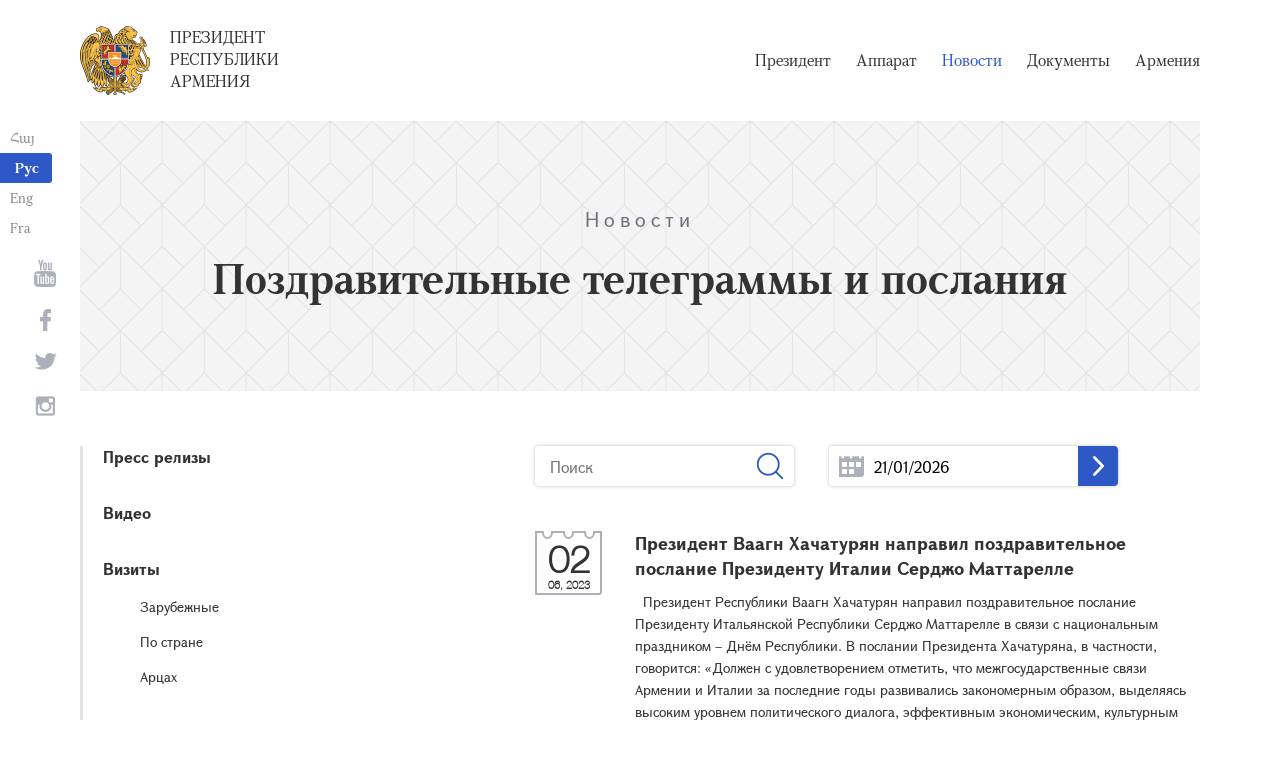

--- FILE ---
content_type: text/html; charset=UTF-8
request_url: https://president.am/ru/congratulatory/page/28/
body_size: 6068
content:
<!DOCTYPE html>
<!--[if lte IE 1]>
##########################################################################
#
#                  _           _     _             _    _      _ _
#                 (_)         | |   | |           | |  | |    | (_)
#  _ __  _ __ ___  _  ___  ___| |_  | |__  _   _  | |__| | ___| |___  __
# | '_ \| '__/ _ \| |/ _ \/ __| __| | '_ \| | | | |  __  |/ _ \ | \ \/ /
# | |_) | | | (_) | |  __/ (__| |_  | |_) | |_| | | |  | |  __/ | |>  <
# | .__/|_|  \___/| |\___|\___|\__| |_.__/ \__, | |_|  |_|\___|_|_/_/\_\
# | |            _/ |                       __/ |
# |_|           |__/                       |___/
#
# URL: https://www.helix.am
#
##########################################################################
<![endif]-->
<html lang="ru">
<head>
    <meta charset="utf-8" />
    <meta name="viewport" content="width=device-width" />
    <meta name="description" content="" />
    <meta name="keywords" content="" />
    <meta property="og:title" content="" />
    <meta property="og:description" content="" />
    <meta property="og:image" content="/img/og-image-hy.png" />    <meta property="og:type" content="website" />
    <meta name="format-detection" content="telephone=no" />
	<meta http-equiv="imagetoolbar" content="no" />
   <title>Поздравительные телеграммы и послания  - Новости - Президент Республики Армения</title>
    <link rel="icon" href="/favicon.png" />
    <link rel="shortcut icon" href="/favicon.ico" />
    <link rel="stylesheet" href="/build/css/app-1622731193038.css" />
    <link rel="apple-touch-icon" sizes="57x57" href="/img/apple-touch-icon-57x57.png" />
    <link rel="apple-touch-icon" sizes="72x72" href="/img/apple-touch-icon-72x72.png" />
    <link rel="apple-touch-icon" sizes="114x114" href="/img/apple-touch-icon-114x114.png" />
    <link rel="alternate" type="application/rss+xml" title="RSS" href="/rss/?l=ru" />
    <script src="/build/js/top-libs-1622731193038.js"></script>
        <script type="text/javascript">
	  var _gaq = _gaq || [];
	  _gaq.push(['_setAccount', 'UA-201949-9']);
	  _gaq.push(['_trackPageview']);
	
	  (function() {
	    var ga = document.createElement('script'); ga.type = 'text/javascript'; ga.async = true;
	    ga.src = ('https:' == document.location.protocol ? 'https://ssl' : 'http://www') + '.google-analytics.com/ga.js';
	    var s = document.getElementsByTagName('script')[0]; s.parentNode.insertBefore(ga, s);
	  })();
	
	</script>
	<script type='text/javascript' src='https://platform-api.sharethis.com/js/sharethis.js#property=5e216931b3dbab0012fc4d44&product=inline-share-buttons&cms=sop' async='async'></script>
</head>
<body>
	
<header>
	<!--sphider_noindex-->
    <div class="top-box">
        <div class="center center--1740 clear-fix">

            <ul class="language-list">
	             <li class="language-list__item">
                    <a href="/hy/congratulatory/page/28/" class="language-list__link db fs14 grapalat-mariam-regular">Հայ</a>
                </li>
                <li class="language-list__item">
                    <a href="/ru/congratulatory/page/28/" class="language-list__link db fs14 grapalat-mariam-bold">Рус</a>
                </li>
               
                <li class="language-list__item">
                    <a href="/en/congratulatory/page/28/" class="language-list__link db fs14 grapalat-mariam-regular">Eng</a>
                </li>
                
                <li class="language-list__item">
                    <a href="/fr/congratulatory/page/28/" class="language-list__link db fs14 grapalat-mariam-regular">Fra</a>
                </li>

            </ul>

            <a href="/ru/" class="top-box__logo-link fl sprite-b db pr tu grapalat-mariam-regular">Президент Республики Армения</a>

            <div class="top-box__right fr">
			
                <!--<button id="show-search-form" class="search-btn fr sprite" type="button"></button>
                <form action="/ru/search/" class="search-form fr dn" autocomplete="off" id="search-hov">
 	                  <div class="search-form__box pr">
                        <input class="search-form__input fs18" id="kw" type="text" name="query_t" placeholder="Поиск" autocomplete="off" />
                        <input type="hidden" value="1" name="search" />
                        <button class="search-btn sprite" type="submit"></button>
                    </div>
                </form>-->
               
                <nav class="menu fr">
                    <ul class="menu__list">
													<li class="menu__item ver-top-box"><a class="menu__link db grapalat-mariam-regular" href="/ru/Vahagn-Khachaturyan-bio/">Президент</a></li>
													<li class="menu__item ver-top-box"><a class="menu__link db grapalat-mariam-regular" href="/ru/staff/">Аппарат</a></li>
													<li class="menu__item ver-top-box"><a class="menu__link menu__link--active db grapalat-mariam-regular" href="/ru/press-release/">Новости</a></li>
													<li class="menu__item ver-top-box"><a class="menu__link db grapalat-mariam-regular" href="/ru/decrees/">Документы</a></li>
													<li class="menu__item ver-top-box"><a class="menu__link db grapalat-mariam-regular" href="/ru/general-information/">Армения </a></li>
						                    </ul>
                </nav>
                <div id="burger" class="dn pr">
                    <div class="lines line-1"></div>
                    <div class="lines line-2"></div>
                    <div class="lines line-3"></div>
                </div>
            </div>

        </div>
    </div>
	<!--/sphider_noindex-->
</header>
<main>    <div class="page-header">
        <div class="center center--1740">
            <div class="page-header__inner tc">
                <span class="page-header__category fs20 ver-top-box">Новости</span>
                <h2 class="page-header__title fs42 grapalat-mariam-bold">Поздравительные телеграммы и послания </h2>
            </div>
        </div>
    </div>

    <div class="inner-wrapper">
		
        <div class="center center--1740 clear-fix">
            <!--sphider_noindex-->
            <div class="inner-wrapper__left fl">
				<div class="inner-wrapper__menu-toggle fb sprite-b pr select-none dn"></div><ul class="inner-wrapper__list"><li class="inner-wrapper__list-item"><a href="/ru/press-release/" class="inner-wrapper__list-link db fb pr">Пресс релизы </a></li><li class="inner-wrapper__list-item"><a href="/ru/videos/" class="inner-wrapper__list-link db fb pr">Видео </a></li><li class="inner-wrapper__list-item"><a href="/ru/foreign-visits/" class="inner-wrapper__list-link db fb pr">Визиты </a><ul class="inner-wrapper__second-list"><li class="inner-wrapper__second-list-item"><a class="inner-wrapper__second-list-link db fs14" href="/ru/foreign-visits/">Зарубежные </a></li><li class="inner-wrapper__second-list-item"><a class="inner-wrapper__second-list-link db fs14" href="/ru/domestic-visits/">По стране</a></li><li class="inner-wrapper__second-list-item"><a class="inner-wrapper__second-list-link db fs14" href="/ru/Artsakh-visits/">Арцах</a></li></ul></li><li class="inner-wrapper__list-item"><a href="/ru/interviews-and-press-conferences/" class="inner-wrapper__list-link db fb pr">Интервью и пресс-конференции </a></li><li class="inner-wrapper__list-item"><a href="/ru/statements-and-messages/" class="inner-wrapper__list-link db fb pr">Выступления, послания и заявления</a></li><li class="inner-wrapper__list-item"><a href="/ru/condolence/" class="inner-wrapper__list-link db fb pr">Телеграммы и послания </a><ul class="inner-wrapper__second-list"><li class="inner-wrapper__second-list-item"><a class="inner-wrapper__second-list-link db fs14 inner-wrapper__second-list-link--active" href="/ru/congratulatory/">Поздравительные телеграммы и послания </a></li><li class="inner-wrapper__second-list-item"><a class="inner-wrapper__second-list-link db fs14" href="/ru/condolence/">Телеграммы Соболезнования </a></li></ul></li></ul>            </div>
            <!--/sphider_noindex-->
            <div class="inner-wrapper__right">

                					
																				

	<!--sphider_noindex-->
	<div id="inner-search">
		<form id="search-by-keyword" action="/ru/congratulatory/search/" class="filter-form ver-top-box">
	        <div class="filter-form__box pr">
	            <input class="filter-form__input fs16" name="search_q" id="search_q" type="text" placeholder="Поиск" value="" />
	            <button type="submit" class="filter-form__btn sprite"></button>
	        </div>
	    </form>
		
		
		<form id="search-by-date" action="/ru/congratulatory/search/" class="filter-form ver-top-box">
	        <div class="filter-form__box pr">
	            <input class="filter-form__input fs16 picker"  readonly="readonly" name="search_date" id="search_date" type="text" placeholder="21/01/2026" value="21/01/2026" />
	             <button type="submit" class="filter-form__arrow sprite-b center-center-before"></button>
	        </div>
	    </form>
		
		<div class="clear-both"></div>
	</div>
	<!--/sphider_noindex-->

<!--sphider_noindex-->	
				
		
<ul class="list">
        <li class="list__item">
        <div class="list__wrapper pr">
            <div class="date-cub date-cub--small date-cub--gray pr tc">
                <div class="date-cub__dots">
                    <div class="date-cub__dots--center"></div>
                </div>
                <div class="date-cub__number fs38 helvetica-neue">02</div>
                <div class="date-cub__points fs11 helvetica-neue">06, 2023</div>
            </div>
            <a href="/ru/congratulatory/item/2023/06/02/President-Vahagn-Khachaturyan-sent-a-congratulation-letter/" class="list__link db pr">
                                <span class="list__inner-wrapper db">
                    <span class="list__title db fb fs18">Президент Ваагн Хачатурян направил поздравительное послание Президенту Италии Серджо Маттарелле</span>
                    <span class="list__text db fs14">
                    						 &nbsp; 
 Президент Республики Ваагн Хачатурян направил поздравительное послание Президенту Итальянской Республики Серджо Маттарелле в связи с национальным праздником &ndash; Днём Республики. 
 В послании Президента Хачатуряна, в частности, говорится: 
  &laquo;Должен с удовлетворением отметить, что межгосударственные связи Армении и Италии за последние годы развивались закономерным образом, выделяясь высоким уровнем политического диалога, эффективным экономическим, культурным и...
					                    </span>
                </span>
            </a>
        </div>
    </li>
       <li class="list__item">
        <div class="list__wrapper pr">
            <div class="date-cub date-cub--small date-cub--gray pr tc">
                <div class="date-cub__dots">
                    <div class="date-cub__dots--center"></div>
                </div>
                <div class="date-cub__number fs38 helvetica-neue">01</div>
                <div class="date-cub__points fs11 helvetica-neue">06, 2023</div>
            </div>
            <a href="/ru/congratulatory/item/2023/06/01/President-Vahagn-Khachaturyan-sent-a-congratulation-letter-to-Nikol-Pashinyan/" class="list__link db pr">
                                <span class="list__img-box db">
                	<img src="https://www.president.am/files/n_pics/34808_s.jpg" alt="Президент Ваагн Хачатурян поздравил Премьер-министра Никола Пашиняна с Днём рождения" title="Президент Ваагн Хачатурян поздравил Премьер-министра Никола Пашиняна с Днём рождения" class="list__img" />
                </span>
                                <span class="list__inner-wrapper db">
                    <span class="list__title db fb fs18">Президент Ваагн Хачатурян поздравил Премьер-министра Никола Пашиняна с Днём рождения</span>
                    <span class="list__text db fs14">
                    						 Президент Республики Ваагн Хачатурян имел телефонный разговор с Премьер-министром Николом Пашиняном и поздравил его с Днём рождения. 
 Президент пожелал Премьер-министру Николу Пашиняну крепкого здоровья, благоденствия и успехов.&nbsp; 
					                    </span>
                </span>
            </a>
        </div>
    </li>
       <li class="list__item">
        <div class="list__wrapper pr">
            <div class="date-cub date-cub--small date-cub--gray pr tc">
                <div class="date-cub__dots">
                    <div class="date-cub__dots--center"></div>
                </div>
                <div class="date-cub__number fs38 helvetica-neue">30</div>
                <div class="date-cub__points fs11 helvetica-neue">05, 2023</div>
            </div>
            <a href="/ru/congratulatory/item/2023/05/30/President-Vahagn-Khachaturyan-sent-a-congratulation-letter/" class="list__link db pr">
                                <span class="list__inner-wrapper db">
                    <span class="list__title db fb fs18">Президент Ваагн Хачатурян направил поздравительное послание Президенту Хорватии Зорану Милановичу</span>
                    <span class="list__text db fs14">
                    						 Президент Республики Ваагн Хачатурян направил поздравительное послание Президенту Республики Хорватия Зорану Милановичу по случаю национального праздника - Дня государственности. 
 
 &laquo;Надеюсь, что контакты на высшем уровне между Арменией и Хорватией придадут новый импульс укреплению и расширению существующего сотрудничества в различных сферах на благо наших народов&raquo;,  - в частности говорится в обращении Президента Хачатуряна. 
&nbsp; 
					                    </span>
                </span>
            </a>
        </div>
    </li>
       <li class="list__item">
        <div class="list__wrapper pr">
            <div class="date-cub date-cub--small date-cub--gray pr tc">
                <div class="date-cub__dots">
                    <div class="date-cub__dots--center"></div>
                </div>
                <div class="date-cub__number fs38 helvetica-neue">26</div>
                <div class="date-cub__points fs11 helvetica-neue">05, 2023</div>
            </div>
            <a href="/ru/congratulatory/item/2023/05/26/President-Vahagn-Khachaturyan-sent-a-congratulation-letter/" class="list__link db pr">
                                <span class="list__img-box db">
                	<img src="https://www.president.am/files/n_pics/34753_s.jpg" alt="Президент Ваагн Хачатурян направил поздравительное послание Президенту Грузии Саломе Зурабишвили
" title="Президент Ваагн Хачатурян направил поздравительное послание Президенту Грузии Саломе Зурабишвили
" class="list__img" />
                </span>
                                <span class="list__inner-wrapper db">
                    <span class="list__title db fb fs18">Президент Ваагн Хачатурян направил поздравительное послание Президенту Грузии Саломе Зурабишвили
</span>
                    <span class="list__text db fs14">
                    						 Президент Республики Ваагн Хачатурян направил поздравительное послание Президенту Грузии Саломе Зурабишвили по случаю национального праздника &ndash; Дня восстановления государственной независимости. 
 
В послании Президента Хачатуряна, в частности, говорится: 
 
 &laquo;105 лет назад народ Грузии решил создать независимое государство и сегодня продолжает свой неуклонный путь построения демократической и процветающей страны. 
 
Армения придает большое значение теплым добрососедским...
					                    </span>
                </span>
            </a>
        </div>
    </li>
       <li class="list__item">
        <div class="list__wrapper pr">
            <div class="date-cub date-cub--small date-cub--gray pr tc">
                <div class="date-cub__dots">
                    <div class="date-cub__dots--center"></div>
                </div>
                <div class="date-cub__number fs38 helvetica-neue">25</div>
                <div class="date-cub__points fs11 helvetica-neue">05, 2023</div>
            </div>
            <a href="/ru/congratulatory/item/2023/05/25/President-Vahagn-Khachaturyan-sent-a-congratulation-letter/" class="list__link db pr">
                                <span class="list__inner-wrapper db">
                    <span class="list__title db fb fs18">Президент Ваагн Хачатурян направил поздравительное послание Королю Иордании Абдалле II</span>
                    <span class="list__text db fs14">
                    						 Президент Республики Ваагн Хачатурян направил поздравительное послание Королю Иорданского Хашимитского Королевства Абдалле II по случаю национального праздника &ndash; Дня независимости. 
 
В послании Президента Хачатуряна, в частности, говорится:  
 
&laquo;Уверен, что под Вашим мудрым руководством Иордания продолжит добиваться больших успехов. 
 
Надеюсь, что усилиями обеих сторон мы поднимем двустороннее и многостороннее сотрудничество между Арменией и Иорданией на новый...
					                    </span>
                </span>
            </a>
        </div>
    </li>
       <li class="list__item">
        <div class="list__wrapper pr">
            <div class="date-cub date-cub--small date-cub--gray pr tc">
                <div class="date-cub__dots">
                    <div class="date-cub__dots--center"></div>
                </div>
                <div class="date-cub__number fs38 helvetica-neue">17</div>
                <div class="date-cub__points fs11 helvetica-neue">05, 2023</div>
            </div>
            <a href="/ru/congratulatory/item/2023/05/17/President-Vahagn-Khachaturyan-sent-a-congratulation-letter-to-Kasym-Zhomart-Tokayev/" class="list__link db pr">
                                <span class="list__img-box db">
                	<img src="https://www.president.am/files/n_pics/34666_s.jpg" alt="Президент Ваагн Хачатурян поздравил Президента Казахстана Касым-Жомарта Токаева" title="Президент Ваагн Хачатурян поздравил Президента Казахстана Касым-Жомарта Токаева" class="list__img" />
                </span>
                                <span class="list__inner-wrapper db">
                    <span class="list__title db fb fs18">Президент Ваагн Хачатурян поздравил Президента Казахстана Касым-Жомарта Токаева</span>
                    <span class="list__text db fs14">
                    						 Президент Республики Ваагн Хачатурян направил поздравительное послание Президенту Казахстана Касым-Жомарту Токаеву по случаю его Дня рождения. 
 
В послании говорится: 
 
 &quot;Примите мои искренние поздравления и наилучшие пожелания по случаю Вашего юбилея. 
 
В Армении высоко ценят Ваш личный вклад в развитие армяно-казахских отношений, основанных на давних традициях дружбы, взаимного уважения и доверия. 
 
Уверен, что Ваш богатый опыт государственного деятеля, высокие...
					                    </span>
                </span>
            </a>
        </div>
    </li>
   </ul>

	<div class="paging"><div class="paging__arrow-item paging__arrow-first-item ver-top-box"><a class="paging__arrow paging__prev db pr sprite-b center-center-before" href="/ru/congratulatory/page/27/" title="&larr; Предыдущая"></a></div><div class="paging__middle-box ver-top-box tc"><div class="paging__item ver-top-box"><a class="paging__link db fb" href="/ru/congratulatory/page/1/">1</a></div><div class="paging__item ver-top-box"><span class="paging__link paging__link-dots db">...</span></div><div class="paging__item ver-top-box"><a class="paging__link db fb paging__link--active" href="/ru/congratulatory/page/28/">28</a></div><div class="paging__item ver-top-box"><a class="paging__link db fb" href="/ru/congratulatory/page/29/">29</a></div><div class="paging__item ver-top-box"><a class="paging__link db fb" href="/ru/congratulatory/page/30/">30</a></div><div class="paging__item ver-top-box"><a class="paging__link db fb" href="/ru/congratulatory/page/31/">31</a></div><div class="paging__item ver-top-box"><a class="paging__link db fb" href="/ru/congratulatory/page/32/">32</a></div><div class="paging__item ver-top-box"><a class="paging__link db fb" href="/ru/congratulatory/page/33/">33</a></div><div class="paging__item ver-top-box"><a class="paging__link db fb" href="/ru/congratulatory/page/34/">34</a></div><div class="paging__item ver-top-box"><a class="paging__link db fb" href="/ru/congratulatory/page/35/">35</a></div><div class="paging__item ver-top-box"><a class="paging__link db fb" href="/ru/congratulatory/page/36/">36</a></div><div class="paging__item ver-top-box"><a class="paging__link db fb" href="/ru/congratulatory/page/37/">37</a></div><div class="paging__item ver-top-box"><a class="paging__link db fb" href="/ru/congratulatory/page/38/">38</a></div><div class="paging__item ver-top-box"><span class="paging__link paging__link-dots db">...</span></div><div class="paging__item ver-top-box"><a class="paging__link db fb" href="/ru/congratulatory/page/287/">287</a></div></div><div class="paging__arrow-item paging__arrow-last-item ver-top-box"><a class="paging__arrow paging__next db pr sprite-b center-center-before" href="/ru/congratulatory/page/29/" title="Следующая &rarr;"></a></div></div>
<!--/sphider_noindex-->

	


											                <div class="soc-box">
                                    </div>

            </div>
        </div>

    </div>

</main>

<footer>
	<!--sphider_noindex-->
    <div class="center center--1740">
        <div class="bottom-info-box clear-fix">
            <div class="bottom-info-box__subscribe-box fr">

                <form action="#" method="post" class="subscribe-form" id="mailing_list">

                    <div class="subscribe-form__title ver-top-box fb fs22">Подписка</div>
                    <div class="subscribe-form__box ver-top-box pr">
                        <input autocomplete="off" class="subscribe-form__input fs18" type="text" name="email" placeholder="эл. почта" />
                        <input type="hidden" name="language" value="ru" />
                        <div class="form-error-text fs12"></div>
                        <div class="form-ok-text fs12"></div>
                        <button class="blue-btn blue-btn--send sprite-b center-center-before" type="submit"></button>
                    </div>

                    <script>
	                window.addEventListener('DOMContentLoaded', function(){
	                    $("#mailing_list").submit(function() {
		                    var subscribeBtn = $('.subscribe-form .blue-btn');
		                    subscribeBtn.attr('disabled', 'disabled');
		                    $(".subscribe-form__box").removeClass('form-error');
		                    $(".subscribe-form__box .form-error-text, .subscribe-form__box .form-ok-text").html('');
							$.post('/ajax/subscribe/', $("#mailing_list").serialize(), function(data) {
								if(data.error) {
									$(".subscribe-form__box").addClass('form-error');
									$(".subscribe-form__box .form-error-text").html(data.error);
								}
								if(data.ok) {
									$(".subscribe-form__box .subscribe-form__input").val('');
									$(".subscribe-form__box .form-ok-text").html(data.ok);
								}
								subscribeBtn.removeAttr('disabled');
							})
							return false
						})
					});
                    </script>

                </form>
            </div>
            <p class="bottom-info-box__place fl fs12 sprite-b pr">Адрес: Республика Армения, г. Ереван, 0024, проспект 
Маршала Баграмяна, 26/1</p>
        </div>

        <ul class="soc-list tc">
            <li class="soc-list__item">
                <a href="http://www.youtube.com/presidentpress" class="soc-list__link soc-list__link--yt ver-top-box fs14 sprite" target="_blank"></a>
            </li>
                        <li class="soc-list__item">
                <a href="https://www.facebook.com/ՀՀ-նախագահի-աշխատակազմ-Office-of-the-President-of-the-Republic-of-Armenia-259548888027722/" class="soc-list__link soc-list__link--fb ver-top-box fs14 sprite" target="_blank"></a>
            </li>
            <li class="soc-list__item">
                <a href="https://twitter.com/President_Arm" class="soc-list__link soc-list__link--tw ver-top-box fs14 sprite" target="_blank"></a>
            </li>
            <li class="soc-list__item">
                <a href="https://instagram.com/arm_president_office?igshid=YmMyMTA2M2Y=" class="soc-list__link soc-list__link--in ver-top-box fs14 sprite" target="_blank"></a>
            </li>
        </ul>

        <div class="bottom-box clear-fix">
            <ul class="bottom-box__list fr">
                <li class="bottom-box__item ver-top-box">
                    <a href="&#109;&#97;&#105;&#108;&#116;&#111;&#58;%77%65%62%6d%61%73%74%65%72@%70%72%65%73%69%64%65%6e%74.%61%6d" class="bottom-box__link db fs14">Вебмастер</a>
                </li><li class="bottom-box__item ver-top-box">
                    <a href="/ru/links/" class="bottom-box__link db fs14">Ссылки</a>
                </li><li class="bottom-box__item ver-top-box">
                    <a href="/ru/sitemap/" class="bottom-box__link db fs14">Карта сайта</a>
                </li>
            </ul>
	            <p class="bottom-box__copyrights fl fs12 sprite-b pr"><a href="https://creativecommons.org/licenses/by-sa/3.0/" rel="external"><img src="https://mirrors.creativecommons.org/presskit/buttons/80x15/png/by-sa.png" width="80" height="15" alt="" ></a> <span class="arl">&copy;</span> 1999-2026 Аппарат Президента Республики Армения, Все права защищены.</p>
        </div>
    </div>
	<!--/sphider_noindex-->
</footer>

<script src="/build/js/libs-1622731193038.js"></script>

</body>
</html>